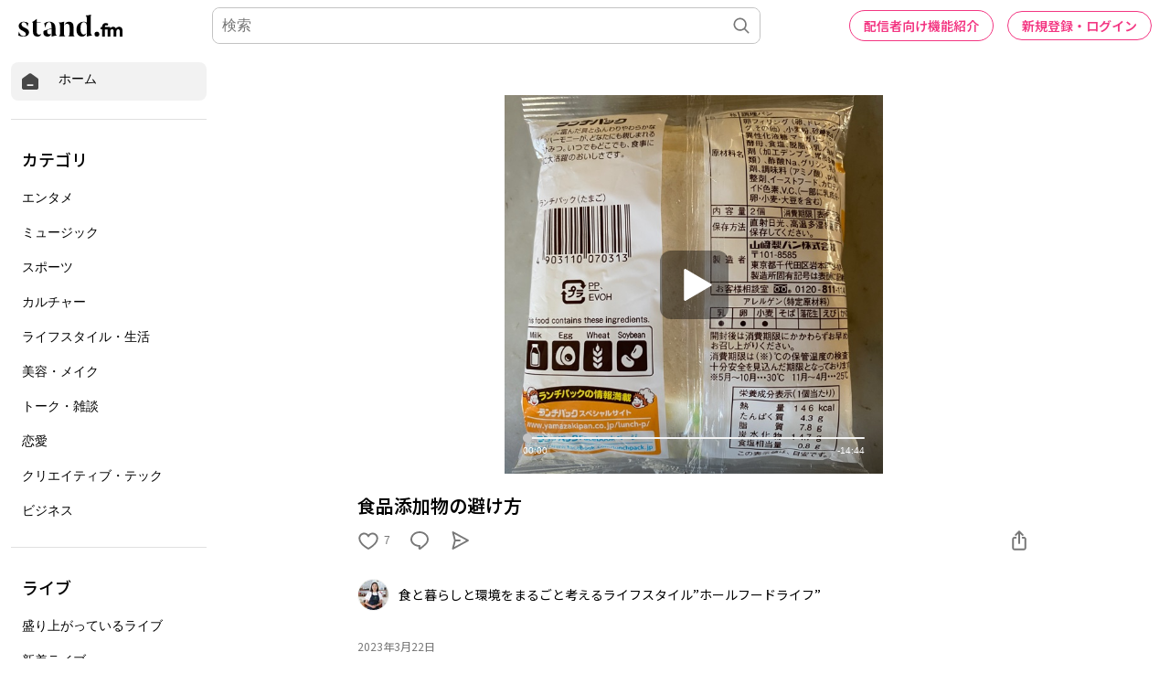

--- FILE ---
content_type: text/html; charset=utf-8
request_url: https://www.google.com/recaptcha/api2/aframe
body_size: 166
content:
<!DOCTYPE HTML><html><head><meta http-equiv="content-type" content="text/html; charset=UTF-8"></head><body><script nonce="bRW7OmiJUzwV4G2RSaO2BA">/** Anti-fraud and anti-abuse applications only. See google.com/recaptcha */ try{var clients={'sodar':'https://pagead2.googlesyndication.com/pagead/sodar?'};window.addEventListener("message",function(a){try{if(a.source===window.parent){var b=JSON.parse(a.data);var c=clients[b['id']];if(c){var d=document.createElement('img');d.src=c+b['params']+'&rc='+(localStorage.getItem("rc::a")?sessionStorage.getItem("rc::b"):"");window.document.body.appendChild(d);sessionStorage.setItem("rc::e",parseInt(sessionStorage.getItem("rc::e")||0)+1);localStorage.setItem("rc::h",'1769700411730');}}}catch(b){}});window.parent.postMessage("_grecaptcha_ready", "*");}catch(b){}</script></body></html>